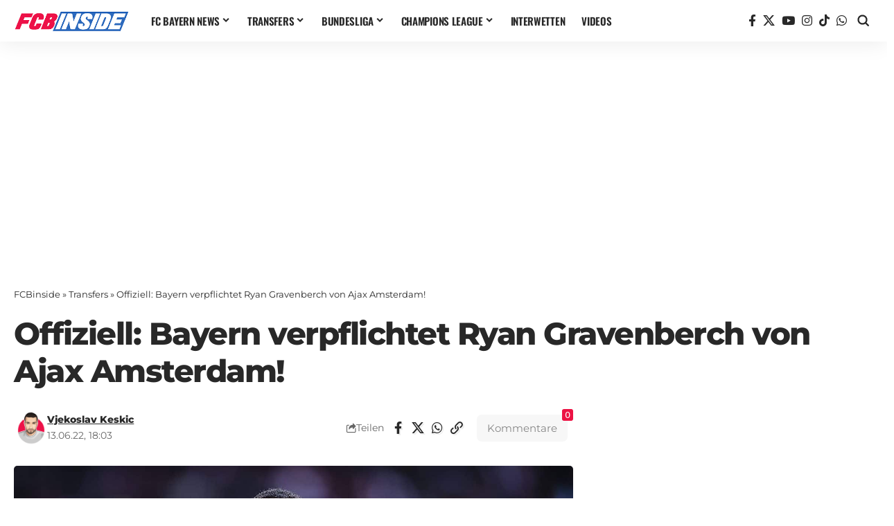

--- FILE ---
content_type: text/html; charset=utf-8
request_url: https://disqus.com/embed/comments/?base=default&f=fcbinside&t_i=60049%20https%3A%2F%2Ffcbinside.de%2F%3Fp%3D60049&t_u=https%3A%2F%2Ffcbinside.de%2F2022%2F06%2F13%2Foffiziell-bayern-verpflichtet-ryan-gravenberch-von-ajax-amsterdam%2F&t_e=Offiziell%3A%20Bayern%20verpflichtet%20Ryan%20Gravenberch%20von%20Ajax%20Amsterdam!&t_d=Offiziell%3A%20Bayern%20verpflichtet%20Ryan%20Gravenberch%20von%20Ajax%20Amsterdam!&t_t=Offiziell%3A%20Bayern%20verpflichtet%20Ryan%20Gravenberch%20von%20Ajax%20Amsterdam!&s_o=default
body_size: 2786
content:
<!DOCTYPE html>

<html lang="de" dir="ltr" class="not-supported type-">

<head>
    <title>Disqus-Kommentare</title>

    
    <meta name="viewport" content="width=device-width, initial-scale=1, maximum-scale=1, user-scalable=no">
    <meta http-equiv="X-UA-Compatible" content="IE=edge"/>

    <style>
        .alert--warning {
            border-radius: 3px;
            padding: 10px 15px;
            margin-bottom: 10px;
            background-color: #FFE070;
            color: #A47703;
        }

        .alert--warning a,
        .alert--warning a:hover,
        .alert--warning strong {
            color: #A47703;
            font-weight: bold;
        }

        .alert--error p,
        .alert--warning p {
            margin-top: 5px;
            margin-bottom: 5px;
        }
        
        </style>
    
    <style>
        
        html, body {
            overflow-y: auto;
            height: 100%;
        }
        

        #error {
            display: none;
        }

        .clearfix:after {
            content: "";
            display: block;
            height: 0;
            clear: both;
            visibility: hidden;
        }

        
    </style>

</head>
<body>
    

    
    <div id="error" class="alert--error">
        <p>Leider konnte Disqus nicht geladen werden. Als Moderator finden Sie weitere Informationen in unserem <a href="https://docs.disqus.com/help/83/"> Fehlerbehebungs Guide</a>. </p>
    </div>

    
    <script type="text/json" id="disqus-forumData">{"session":{"canModerate":false,"audienceSyncVerified":false,"canReply":true,"mustVerify":false,"recaptchaPublicKey":"6LfHFZceAAAAAIuuLSZamKv3WEAGGTgqB_E7G7f3","mustVerifyEmail":false},"forum":{"aetBannerConfirmation":"Vielen Dank f\u00fcr Ihre Anmeldung zu den E-Mail-Updates von FCBinside! Wenn Du Dich abmelden m\u00f6chten, findest Du in den E-Mails von uns einen entsprechenden Link.","founder":"394923166637324","twitterName":null,"commentsLinkOne":"1 Comment","guidelines":null,"disableDisqusBrandingOnPolls":false,"commentsLinkZero":"0 Comments","disableDisqusBranding":true,"id":"fcbinside","badges":[{"target":1,"forum":7702011,"image":"https://uploads.disquscdn.com/images/8fed281c343edc982524572bae2f775dd14afac52c52c43c2f0ff7992c657353.png","criteria":"COMMENTS","id":1839,"name":"Klub-Neuling"},{"target":100,"forum":7702011,"image":"https://uploads.disquscdn.com/images/99bde852f58fb753d8251858e3453431568da0454168991d25aff86decaff2d1.png","criteria":"COMMENTS","id":1840,"name":"S\u00fcdkurven-Deb\u00fctant"},{"target":250,"forum":7702011,"image":"https://uploads.disquscdn.com/images/fba8551b52b1dde8c2befafa697f1d54f470656e587fae5db39b484cab6fe180.png","criteria":"COMMENTS","id":1841,"name":"Mia-san-Member"},{"target":500,"forum":7702011,"image":"https://uploads.disquscdn.com/images/9ee3b58d8552bb084eb8b4d839b54622e5f9f9ffbe058afbca9fe859edc0452f.png","criteria":"COMMENTS","id":1842,"name":"Rekordmeister"},{"target":750,"forum":7702011,"image":"https://uploads.disquscdn.com/images/3e8ea350f5f0edc7e10e7ded3885b0278a3fade36e4d29597e1402b8275acf59.png","criteria":"COMMENTS","id":1843,"name":"Vereinslegende"}],"category":"News","aetBannerEnabled":true,"aetBannerTitle":"Mehr FC Bayern News?","raw_guidelines":null,"initialCommentCount":null,"votingType":0,"daysUnapproveNewUsers":2,"installCompleted":true,"createdAt":"2025-02-17T02:28:26.256781","moderatorBadgeText":"","commentPolicyText":null,"aetEnabled":true,"channel":null,"sort":2,"description":null,"organizationHasBadges":true,"newPolicy":true,"raw_description":null,"customFont":null,"language":"de","adsReviewStatus":1,"commentsPlaceholderTextEmpty":null,"daysAlive":0,"forumCategory":{"date_added":"2016-01-28T01:54:31","id":7,"name":"News"},"linkColor":null,"colorScheme":"auto","pk":"7702011","commentsPlaceholderTextPopulated":null,"permissions":{},"commentPolicyLink":null,"aetBannerDescription":"Abonniere FCBinside, um die neuesten Artikel direkt in deinen E-Mail Posteingang geliefert zu bekommen.","favicon":{"permalink":"https://disqus.com/api/forums/favicons/fcbinside.jpg","cache":"https://c.disquscdn.com/uploads/forums/770/2011/favicon.png?1739777610"},"name":"FCBinside","commentsLinkMultiple":"{num} Comments","settings":{"threadRatingsEnabled":false,"adsDRNativeEnabled":false,"behindClickEnabled":false,"disable3rdPartyTrackers":false,"adsVideoEnabled":false,"adsProductVideoEnabled":false,"adsPositionBottomEnabled":false,"ssoRequired":false,"contextualAiPollsEnabled":false,"unapproveLinks":true,"adsPositionRecommendationsEnabled":false,"adsEnabled":false,"adsProductLinksThumbnailsEnabled":false,"hasCustomAvatar":false,"organicDiscoveryEnabled":false,"adsProductDisplayEnabled":false,"adsProductLinksEnabled":false,"audienceSyncEnabled":false,"threadReactionsEnabled":true,"linkAffiliationEnabled":true,"adsPositionAiPollsEnabled":false,"disableSocialShare":false,"adsPositionTopEnabled":false,"adsProductStoriesEnabled":false,"sidebarEnabled":false,"adultContent":false,"allowAnonVotes":false,"gifPickerEnabled":true,"mustVerify":true,"badgesEnabled":true,"mustVerifyEmail":true,"allowAnonPost":true,"unapproveNewUsersEnabled":false,"mediaembedEnabled":false,"aiPollsEnabled":false,"userIdentityDisabled":false,"adsPositionPollEnabled":false,"discoveryLocked":false,"validateAllPosts":false,"adsSettingsLocked":false,"isVIP":false,"adsPositionInthreadEnabled":false},"organizationId":4992315,"typeface":"auto","url":"https://fcbinside.de","daysThreadAlive":0,"avatar":{"small":{"permalink":"https://disqus.com/api/forums/avatars/fcbinside.jpg?size=32","cache":"//a.disquscdn.com/1763052994/images/noavatar32.png"},"large":{"permalink":"https://disqus.com/api/forums/avatars/fcbinside.jpg?size=92","cache":"//a.disquscdn.com/1763052994/images/noavatar92.png"}},"signedUrl":"https://disq.us/?url=https%3A%2F%2Ffcbinside.de&key=zxoyZgaDq05je_ZhEziADg"}}</script>

    <div id="postCompatContainer"></div>


    <div id="fixed-content"></div>

    
        <script type="text/javascript">
          var embedv2assets = window.document.createElement('script');
          embedv2assets.src = 'https://c.disquscdn.com/embedv2/latest/embedv2.js';
          embedv2assets.async = true;

          window.document.body.appendChild(embedv2assets);
        </script>
    



    
</body>
</html>


--- FILE ---
content_type: application/javascript; charset=UTF-8
request_url: https://fcbinside.disqus.com/count-data.js?2=https%3A%2F%2Ffcbinside.de%2F2022%2F06%2F13%2Foffiziell-bayern-verpflichtet-ryan-gravenberch-von-ajax-amsterdam%2F
body_size: 338
content:
var DISQUSWIDGETS;

if (typeof DISQUSWIDGETS != 'undefined') {
    DISQUSWIDGETS.displayCount({"text":{"and":"und","comments":{"zero":"0 Comments","multiple":"{num} Comments","one":"1 Comment"}},"counts":[{"id":"https:\/\/fcbinside.de\/2022\/06\/13\/offiziell-bayern-verpflichtet-ryan-gravenberch-von-ajax-amsterdam\/","comments":0}]});
}